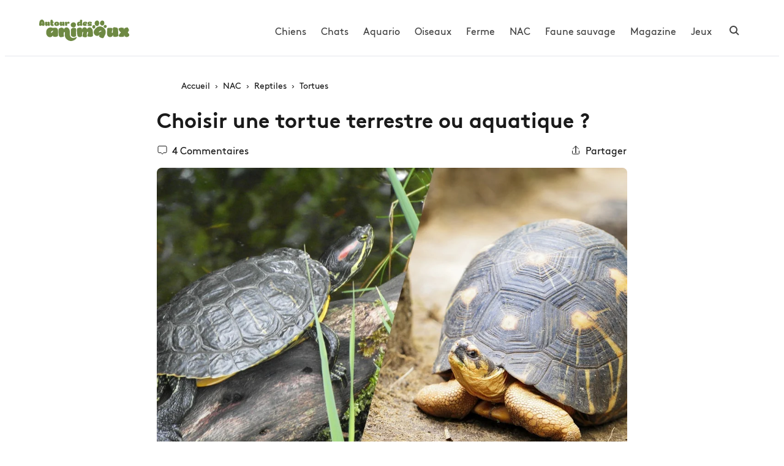

--- FILE ---
content_type: text/html; charset=UTF-8
request_url: https://www.autourdesanimaux.com/reptiles/tortues/tortue-terrestre-ou-aquatique/
body_size: 13302
content:
<!DOCTYPE html><html dir="ltr" lang="fr-FR" prefix="og: https://ogp.me/ns#" class="no-js no-svg" prefix="og: https://ogp.me/ns#"><head> <meta charset="UTF-8"> <meta http-equiv="X-UA-Compatible" content="IE=edge"> <meta name="viewport" content="width=device-width, initial-scale=1.0, maximum-scale=5"> <script>(function(w,d,s,l,i){w[l]=w[l]||[];w[l].push({'gtm.start': new Date().getTime(),event:'gtm.js'});var f=d.getElementsByTagName(s)[0],j=d.createElement(s), dl=l!='dataLayer'?'&l='+l:'';j.async=true; j.src='https://www.googletagmanager.com/gtm.js?id='+i+dl;
f.parentNode.insertBefore(j,f);})(window,document,'script','dataLayer','GTM-WHB6VJR');</script>  <link rel="preload" href="https://www.autourdesanimaux.com/wp-content/themes/ada/static/fonts/bb/Brown-Bold.woff2" as="font" type="font/woff2" crossorigin> <link rel="preload" href="https://www.autourdesanimaux.com/wp-content/themes/ada/static/fonts/bb/Brown-Regular.woff2" as="font" type="font/woff2" crossorigin>  <link rel="shortcut icon" href="https://www.autourdesanimaux.com/wp-content/themes/ada/static/favicon/favicon.ico?4"> <link rel="apple-touch-icon" href="https://www.autourdesanimaux.com/wp-content/themes/ada/static/favicon/favicon192x192.png?4"> <meta name="theme-color" content="#ffffff"> <title>Choisir une tortue terrestre ou aquatique ? - Tortues — Autour des animaux</title><style>img:is([sizes="auto" i],[sizes^="auto," i]){contain-intrinsic-size:3000px 1500px}</style><meta name="description" content="Quelle tortue choisir entre la tortue terrestre et la tortue aquatique ? Si vous hésitez encore sur l’espèce, voici quelques pistes pour vous aider dans votre réflexion. Il existe trois modes de vie chez les tortues : les tortues marines que l’on ne trouve pas en captivité, excepté dans les aquariums publics, les tortues aquatiques et les tortues terrestres."><meta name="robots" content="max-snippet:-1, max-image-preview:large, max-video-preview:-1"><meta name="author" content="Rivière Zoé"/><meta name="p:domain_verify" content="b090b7f33195c8c19e6dfaad0f7ad360"><meta name="keywords" content="tortues"><link rel="canonical" href="https://www.autourdesanimaux.com/reptiles/tortues/tortue-terrestre-ou-aquatique/"><meta name="generator" content="All in One SEO (AIOSEO) 4.7.9.1"><meta property="og:locale" content="fr_FR"><meta property="og:site_name" content="Autour des animaux"><meta property="og:type" content="article"><meta property="og:title" content="Choisir une tortue terrestre ou aquatique ? - Tortues — Autour des animaux"><meta property="og:description" content="Quelle tortue choisir entre la tortue terrestre et la tortue aquatique ? Si vous hésitez encore sur l’espèce, voici quelques pistes pour vous aider dans votre réflexion. Il existe trois modes de vie chez les tortues : les tortues marines que l’on ne trouve pas en captivité, excepté dans les aquariums publics, les tortues aquatiques et les tortues terrestres."><meta property="og:url" content="https://www.autourdesanimaux.com/reptiles/tortues/tortue-terrestre-ou-aquatique/"><meta property="og:image" content="https://www.autourdesanimaux.com/wp-content/uploads/2017/06/tortues-terrestres-aquatiques.jpg"><meta property="og:image:secure_url" content="https://www.autourdesanimaux.com/wp-content/uploads/2017/06/tortues-terrestres-aquatiques.jpg"><meta property="og:image:width" content="1024"><meta property="og:image:height" content="684"><meta property="article:tag" content="tortues"><meta property="article:published_time" content="2017-09-03T06:57:38+00:00"><meta property="article:modified_time" content="2020-10-02T10:10:46+00:00"><meta property="article:publisher" content="https://www.facebook.com/autourdesanimaux"><meta name="twitter:card" content="summary"><meta name="twitter:site" content="@Adanimaux"><meta name="twitter:title" content="Choisir une tortue terrestre ou aquatique ? - Tortues — Autour des animaux"><meta name="twitter:description" content="Quelle tortue choisir entre la tortue terrestre et la tortue aquatique ? Si vous hésitez encore sur l’espèce, voici quelques pistes pour vous aider dans votre réflexion. Il existe trois modes de vie chez les tortues : les tortues marines que l’on ne trouve pas en captivité, excepté dans les aquariums publics, les tortues aquatiques et les tortues terrestres."><meta name="twitter:image" content="https://www.autourdesanimaux.com/wp-content/uploads/2017/06/tortues-terrestres-aquatiques.jpg"><meta name="twitter:label1" content="Écrit par"><meta name="twitter:data1" content="Rivière Zoé"><meta name="twitter:label2" content="Estimation du temps de lecture"><meta name="twitter:data2" content="3 minutes"><meta name="google" content="nositelinkssearchbox"><link rel='stylesheet' id='theme-style-css' href='https://www.autourdesanimaux.com/wp-content/themes/ada/static/css/theme.css?ver=1748381381' type='text/css' media='all'><style id='akismet-widget-style-inline-css' type='text/css'>.a-stats{--akismet-color-mid-green:#357b49;--akismet-color-white:#fff;--akismet-color-light-grey:#f6f7f7;max-width:350px;width:auto}.a-stats *{all:unset;box-sizing:border-box}.a-stats strong{font-weight:600}.a-stats a.a-stats__link,.a-stats a.a-stats__link:visited,.a-stats a.a-stats__link:active{background:var(--akismet-color-mid-green);border:none;box-shadow:none;border-radius:8px;color:var(--akismet-color-white);cursor:pointer;display:block;font-family:-apple-system,BlinkMacSystemFont,'Segoe UI','Roboto','Oxygen-Sans','Ubuntu','Cantarell','Helvetica Neue',sans-serif;font-weight:500;padding:12px;text-align:center;text-decoration:none;transition:all 0.2s ease}.widget .a-stats a.a-stats__link:focus{background:var(--akismet-color-mid-green);color:var(--akismet-color-white);text-decoration:none}.a-stats a.a-stats__link:hover{filter:brightness(110%);box-shadow:0 4px 12px rgba(0,0,0,0.06),0 0 2px rgba(0,0,0,0.16)}.a-stats .count{color:var(--akismet-color-white);display:block;font-size:1.5em;line-height:1.4;padding:0 13px;white-space:nowrap}</style><link rel="alternate" title="oEmbed (JSON)" type="application/json+oembed" href="https://www.autourdesanimaux.com/wp-json/oembed/1.0/embed?url=https%3A%2F%2Fwww.autourdesanimaux.com%2Freptiles%2Ftortues%2Ftortue-terrestre-ou-aquatique%2F"><link rel="alternate" title="oEmbed (XML)" type="text/xml+oembed" href="https://www.autourdesanimaux.com/wp-json/oembed/1.0/embed?url=https%3A%2F%2Fwww.autourdesanimaux.com%2Freptiles%2Ftortues%2Ftortue-terrestre-ou-aquatique%2F&#038;format=xml"></head><body class="wp-singular post-template-default single single-post postid-2924 single-format-standard wp-theme-ada preload"> <div class="headerwrapper"> <div class="container-fluid"> <header id="header" class="header"> <div class="burger" id="toggleMainMenu"></div> <div class="header__brand"> <a href="https://www.autourdesanimaux.com/" title="Autour des animaux"> <span class="header__brand__logo"> <img height="35" src="/wp-content/themes/ada/static/images/logo-header.svg" alt="Informations conseils & actualités sur les animaux"> </span> </a> </div> <div class="header__nav"> <div class="header__nav__list"><ul id="menu-primary" class="menu"><li id="menu-item-10140" class="menu-item menu-item-type-taxonomy menu-item-object-category menu-item-10140"><a href="https://www.autourdesanimaux.com/chiens/">Chiens</a></li><li id="menu-item-10141" class="menu-item menu-item-type-taxonomy menu-item-object-category menu-item-10141"><a href="https://www.autourdesanimaux.com/chats/">Chats</a></li><li id="menu-item-10142" class="menu-item menu-item-type-taxonomy menu-item-object-category menu-item-10142"><a href="https://www.autourdesanimaux.com/aquariophilie/">Aquario</a></li><li id="menu-item-10143" class="menu-item menu-item-type-taxonomy menu-item-object-category menu-item-10143"><a href="https://www.autourdesanimaux.com/oiseaux/">Oiseaux</a></li><li id="menu-item-10144" class="menu-item menu-item-type-taxonomy menu-item-object-category menu-item-10144"><a href="https://www.autourdesanimaux.com/animaux-de-la-ferme/">Ferme</a></li><li id="menu-item-10146" class="menu-item menu-item-type-taxonomy menu-item-object-category current-post-ancestor menu-item-10146"><a href="https://www.autourdesanimaux.com/nac/">NAC</a></li><li id="menu-item-10209" class="menu-item menu-item-type-taxonomy menu-item-object-category menu-item-10209"><a href="https://www.autourdesanimaux.com/faune-sauvage/">Faune sauvage</a></li><li id="menu-item-10145" class="menu-item menu-item-type-taxonomy menu-item-object-category menu-item-10145"><a href="https://www.autourdesanimaux.com/magazine/">Magazine</a></li><li id="menu-item-11509" class="menu-item menu-item-type-custom menu-item-object-custom menu-item-11509"><a href="/games/">Jeux</a></li></ul></div> <div class="header__nav__search"> <button class="btn enableSearch" aria-label="Rechercher"> <svg height="16" width="16" viewBox="0 0 32 32" xmlns="http://www.w3.org/2000/svg" aria-hidden="true" focusable="false"><g fill="none"><path d="m13 24c6.0751322 0 11-4.9248678 11-11 0-6.07513225-4.9248678-11-11-11-6.07513225 0-11 4.92486775-11 11 0 6.0751322 4.92486775 11 11 11zm8-3 9 9"></path></g></svg> </button> </div> </div> </header> </div> <div class="mobilenav" id="mobilenav"></div></div><div class="container"> <div class="article-content-wrapper"> <div class="content"> <div class="content__cover"> <div class="breadcrumb"> <ul class="breadcrumb-list" itemscope itemtype="https://schema.org/BreadcrumbList"> <li itemprop="itemListElement" itemscope itemtype="https://schema.org/ListItem"> <a itemprop="item" href="https://www.autourdesanimaux.com/" title="Autour des animaux"> <span itemprop="name">Accueil</span> </a> <meta itemprop="position" content="1"> </li> <li itemprop="itemListElement" itemscope itemtype="https://schema.org/ListItem"> <a itemprop="item" title="NAC" href="https://www.autourdesanimaux.com/nac/"> <span itemprop="name">NAC</span> </a> <meta itemprop="position" content="2"> </li> <li itemprop="itemListElement" itemscope itemtype="https://schema.org/ListItem"> <a itemprop="item" title="Reptiles" href="https://www.autourdesanimaux.com/reptiles/"> <span itemprop="name">Reptiles</span> </a> <meta itemprop="position" content="3"> </li> <li itemprop="itemListElement" itemscope itemtype="https://schema.org/ListItem"> <a itemprop="item" title="Tortues" href="https://www.autourdesanimaux.com/reptiles/tortues/"> <span class="dir-rtl"> <svg viewBox="0 0 32 32" xmlns="http://www.w3.org/2000/svg" aria-hidden="true" focusable="false"> <g fill="none"><path d="m20 28-11.29289322-11.2928932c-.39052429-.3905243-.39052429-1.0236893 0-1.4142136l11.29289322-11.2928932"></path></g> </svg> </span> <span itemprop="name">Tortues</span> </a> <meta itemprop="position" content="4"> </li> </ul> </div> <div class="page-title"> <h1>Choisir une tortue terrestre ou aquatique ?</h1> </div> <div class="content__topbar"> <button class="btn btn--share commentsCounter"> <span class="dir-rtl"> <svg viewBox="0 0 32 32"><path fill="none" d="M26 3a4 4 0 0 1 4 4v14a4 4 0 0 1-4 4h-6.32L16 29.5 12.32 25H6a4 4 0 0 1-4-4V7a4 4 0 0 1 4-4z"></path></svg> </span> <a href="#commentsanchor"> 4 Commentaires </a> </button> <div class="content__topbar__right"> <button type="button" class="btn btn--share sharecurl"> <span class="dir-rtl"> <svg viewBox="0 0 32 32"><g fill="none"><path d="M27 18v9a2 2 0 0 1-2 2H7a2 2 0 0 1-2-2v-9"></path><path d="M16 3v23V3z"></path><path d="M6 13l9.293-9.293a1 1 0 0 1 1.414 0L26 13"></path></g></svg> </span> Partager </button> </div> </div> <div class="content__imgcover"> <picture> <source srcset="https://www.autourdesanimaux.com/wp-content/uploads/2017/06/tortues-terrestres-aquatiques-600x360.jpg" media="(max-width: 600px)"> <source srcset="https://www.autourdesanimaux.com/wp-content/uploads/2017/06/tortues-terrestres-aquatiques.jpg"> <img decoding="async" fetchpriority="high" width="885" height="484" src="https://www.autourdesanimaux.com/wp-content/uploads/2017/06/tortues-terrestres-aquatiques.jpg" alt="Choisir une tortue terrestre ou aquatique ?"> </picture> </div> </div> <div class="content__body"> <div class="c-body"> <p>Quelle tortue choisir entre la tortue terrestre et la tortue aquatique ? Si vous hésitez encore sur l&rsquo;espèce, voici quelques pistes pour vous aider dans votre réflexion. Il existe trois modes de vie chez <a href="/reptiles/tortues/" title="tortues">les tortues</a> : les <strong>tortues marines</strong> que l&rsquo;on ne trouve pas en captivité, excepté dans les aquariums publics, les <strong>tortues aquatiques</strong> et les <strong>tortues terrestres</strong>.</p><h2 id="tortues-terrestres-ou-aquatiques">Tortues terrestres ou aquatiques ?</h2><p>Il existe des espèces robustes comme des très fragiles, tant chez les tortues aquatiques que les terrestres.</p><p>Mais si on se tient aux espèces les plus communes en élevage et adaptées aux débutants, les terrestres se montrent plus exigeantes que les aquatiques en termes de place et d&rsquo;alimentation. </p><p>Côté sens, l&rsquo;odorat et la vue de la tortue terrestre sont très bien développés contrairement à son ouïe qui lui permet seulement de distinguer les basses fréquences et les vibrations du sol</p><p>Attention à la cohabitation, la tortue est un reptile solitaire. La laisser au contact d&rsquo;autres animaux comme les chiens dans le jardin peut poser certains problème.</p><h3>Les tortues terrestres</h3><p>Les tortues terrestres passent toute leur vie sur la terre. Elles se logent en <a href="/reptiles/tortues/terrarium-tortue/" title="terrarium tortue">terrarium</a> ou en enclos extérieur, la part aquatique est réduite à un simple abreuvoir ou un bac d&rsquo;eau amovible, dans laquelle la tortue va se baigner. Elles possèdent une carapace généralement beaucoup plus bombée que les tortues aquatiques et des pattes massives munies de griffes. Côté comportement, les tortues terrestres sont moins nerveuses et actives que les aquatiques. Vous pourrez la laisser découvrir le monde extérieur vers l&rsquo;âge de 2 ou 3 ans.</p><h4>Quelle taille peut atteindre une tortue terrestre ?</h4><p>Sa taille dépendra de l&rsquo;espèce choisie. Elles peuvent mesurer 12 cm pour les plus petites <i>(Homopus)</i> et jusqu&rsquo;à 130 cm pour les plus grandes <i>(Chelonoidis)</i>.</p><h4>Combien de temps peut vivre une tortue terrestre ?</h4><p>En élevage, les tortues terrestres <i>(bien soignées et entretenues)</i> peuvent vivre de 60 à 100 ans. En France, on trouve principalement la <strong>tortue Hermann</strong> qui vit une soixantaine d&rsquo;années voir plus.</p><h3>Les tortues aquatiques</h3><p>Elles sont à loger en aquaterrarium, c&rsquo;est à dire un contenant étanche dont plus de la moitié est occupé par la zone aquatique, mais aussi avec une zone terrestre. Côté comportement, les tortues aquatiques sont plus nerveuses et actives que les terrestres, plus enclines à mordre aussi. Elles sont en revanche facile à manipuler, en les attrapant par les côtés ou l&rsquo;arrière de la carapace. Contrairement aux tortues de terre, elles possèdent des pattes palmées et passent la plupart de leur temps dans l&rsquo;eau ou à proximité. Elles rencontrent davantage de difficultés que les tortues terrestres à s&rsquo;acclimater aux conditions de vie en captivité, car elles sont le plus souvent importées à l&rsquo;état de juvéniles.</p><h4>Quelle taille peut atteindre une tortue d&rsquo;eau ?</h4><p>Comme la tortue terrestre, tout dépend de l&rsquo;espèce choisie. Il existe des espèces de petites taille comme la <strong>tortue Linosternon</strong> qui atteignent 10-15cm et des plus grandes comme la <strong>Tortue alligator</strong> qui mesure environ 65cm</p><h4>Combien de temps peut vivre une tortue d&rsquo;eau ?</h4><p>Elles vivent moins longtemps que les tortues terrestres. D&rsquo;une trentaine d&rsquo;années pour les tortues Kinosternon à une cinquantaine d&rsquo;année pour les tortues alligator. Tout dépend là encore de l&rsquo;espèce.</p> <div class="c-relevant"> <a class="c-relevant__content" href="https://www.autourdesanimaux.com/reptiles/tortues/maladies-courantes-tortue" title="Tortue de terre : 8 maladies courantes à connaître"> <span class="c-relevant__thumb"> <source srcset="https://www.autourdesanimaux.com/wp-content/uploads/tortue-de-terre-300x200.jpeg"> <picture> <img width="600" height="360" data-src="https://www.autourdesanimaux.com/wp-content/uploads/tortue-de-terre-300x200.jpeg" class="lazy" alt="Tortue de terre : 8 maladies courantes à connaître"> </picture> <svg width="20" role="img" class="c-relevant__mask" fill="red" preserveAspectRatio="none" xmlns="http://www.w3.org/2000/svg" viewBox="0 0 66.46 526"> <path d="M41 526c13.61-38 47.43-153.17 4.06-263-55.93-141.6 0-263 0-263H0v526z"></path> </svg> </span> <span class="c-relevant__title h3">Tortue de terre : 8 maladies courantes à connaître</span> <span class="c-relevant__excerpt">En tant que propriétaire de tortues, il est important de connaître les différentes maladies qui peuvent affecter votre reptile. Bien que la plupart des tortues …</span> </a> </div> <h2 id="tortue-male-ou-femelle">Tortue mâle ou femelle ?</h2><p>La femelle est plus grande que le mâle avec une queue plus courte et plus trapue. Le mâle a une queue plus longue et son plastron est légèrement plus incurvé, ce qui lui permet de monter une femelle plus facilement lors de la reproduction. Si vous choisissez une femelle, sachez qu&rsquo;il faudra la mettre en contact avec un mâle au moins deux à trois fois par an pour qu&rsquo;elle ovule correctement.</p> </div> </div> <div class="content__comments" id="commentsanchor"> <button class="btn btn-black btn-loadmorecomments" data-max-comments="999" data-post-id="2924"> 4 Commentaires </button> <meta itemprop="interactionCount" content="4 Commentaires"> </div> </div> </div></div><div class="section related-posts bg-grey"> <div class="container"> <div class="related-posts__title"><div class="h2">Sur le même thème</div></div><div class="c-scroll"><div class="c-scroll__scrollable c-scroll__scrollable--x"><div class="bloc-slide"><a class="bloc" href="https://www.autourdesanimaux.com/reptiles/tortues/maladies-courantes-tortue" title="Tortue de terre : 8 maladies courantes à connaître"> <picture class="bloc__thumb"> <source srcset="https://www.autourdesanimaux.com/wp-content/uploads/tortue-de-terre-300x220.jpeg" media="(max-width: 400px)"> <source srcset="https://www.autourdesanimaux.com/wp-content/uploads/tortue-de-terre-600x360.jpeg"> <img decoding="async" fetchpriority="high" width="600" height="360" data-src="https://www.autourdesanimaux.com/wp-content/uploads/tortue-de-terre-600x360.jpeg?1" class="lazy" alt="Tortue de terre : 8 maladies courantes à connaître"> </picture> <span class="bloc__infos"> <span class="bloc__title"> Tortue de terre : 8 maladies courantes à connaître </span> </span></a></div><div class="bloc-slide"><a class="bloc" href="https://www.autourdesanimaux.com/reptiles/tortues/aliments-tortue-de-terre/" title="Les meilleurs aliments pour la tortue de terre"> <picture class="bloc__thumb"> <source srcset="https://www.autourdesanimaux.com/wp-content/uploads/tortue-de-terre-mange-feuille-300x220.jpeg" media="(max-width: 400px)"> <source srcset="https://www.autourdesanimaux.com/wp-content/uploads/tortue-de-terre-mange-feuille-600x360.jpeg"> <img decoding="async" fetchpriority="high" width="600" height="360" data-src="https://www.autourdesanimaux.com/wp-content/uploads/tortue-de-terre-mange-feuille-600x360.jpeg?1" class="lazy" alt="Les meilleurs aliments pour la tortue de terre"> </picture> <span class="bloc__infos"> <span class="bloc__title"> Les meilleurs aliments pour la tortue de terre </span> </span></a></div><div class="bloc-slide"><a class="bloc" href="https://www.autourdesanimaux.com/reptiles/tortues/nidification-tortues/" title="Ma tortue attend des petits: conseils et préparation"> <picture class="bloc__thumb"> <source srcset="https://www.autourdesanimaux.com/wp-content/uploads/tortues-300x220.jpg" media="(max-width: 400px)"> <source srcset="https://www.autourdesanimaux.com/wp-content/uploads/tortues-600x360.jpg"> <img decoding="async" fetchpriority="high" width="600" height="360" data-src="https://www.autourdesanimaux.com/wp-content/uploads/tortues-600x360.jpg?1" class="lazy" alt="Ma tortue attend des petits: conseils et préparation"> </picture> <span class="bloc__infos"> <span class="bloc__title"> Ma tortue attend des petits: conseils et préparation </span> </span></a></div><div class="bloc-slide"><a class="bloc" href="https://www.autourdesanimaux.com/reptiles/tortues/terrarium-tortue/" title="Quel terrarium choisir pour une tortue ?"> <picture class="bloc__thumb"> <source srcset="https://www.autourdesanimaux.com/wp-content/uploads/2017/07/tortue-terrarium-300x220.jpg" media="(max-width: 400px)"> <source srcset="https://www.autourdesanimaux.com/wp-content/uploads/2017/07/tortue-terrarium-600x360.jpg"> <img decoding="async" fetchpriority="high" width="600" height="360" data-src="https://www.autourdesanimaux.com/wp-content/uploads/2017/07/tortue-terrarium-600x360.jpg?1" class="lazy" alt="Quel terrarium choisir pour une tortue ?"> </picture> <span class="bloc__infos"> <span class="bloc__title"> Quel terrarium choisir pour une tortue ? </span> </span></a></div><div class="bloc-slide"><a class="bloc" href="https://www.autourdesanimaux.com/reptiles/tortues/tortue-jardin/" title="Tortue terrestre : où la faire dormir ?"> <picture class="bloc__thumb"> <source srcset="https://www.autourdesanimaux.com/wp-content/uploads/2017/07/tortue-terrestre-jardin-300x220.jpg" media="(max-width: 400px)"> <source srcset="https://www.autourdesanimaux.com/wp-content/uploads/2017/07/tortue-terrestre-jardin-600x360.jpg"> <img decoding="async" fetchpriority="high" width="600" height="360" data-src="https://www.autourdesanimaux.com/wp-content/uploads/2017/07/tortue-terrestre-jardin-600x360.jpg?1" class="lazy" alt="Tortue terrestre : où la faire dormir ?"> </picture> <span class="bloc__infos"> <span class="bloc__title"> Tortue terrestre : où la faire dormir ? </span> </span></a></div><div class="bloc-slide"><a class="bloc" href="https://www.autourdesanimaux.com/reptiles/tortues/tortues-pour-debutants/" title="Quelle espèce de tortue pour débuter ?"> <picture class="bloc__thumb"> <source srcset="https://www.autourdesanimaux.com/wp-content/uploads/2017/07/3648624951_fbd31737f0_b-300x220.jpg" media="(max-width: 400px)"> <source srcset="https://www.autourdesanimaux.com/wp-content/uploads/2017/07/3648624951_fbd31737f0_b-600x360.jpg"> <img decoding="async" fetchpriority="high" width="600" height="360" data-src="https://www.autourdesanimaux.com/wp-content/uploads/2017/07/3648624951_fbd31737f0_b-600x360.jpg?1" class="lazy" alt="Quelle espèce de tortue pour débuter ?"> </picture> <span class="bloc__infos"> <span class="bloc__title"> Quelle espèce de tortue pour débuter ? </span> </span></a></div></div><div class="c-scroll__btn"><div class="-left"><svg viewBox="0 0 18 18"><path d="m13.7 16.29a1 1 0 1 1 -1.42 1.41l-8-8a1 1 0 0 1 0-1.41l8-8a1 1 0 1 1 1.42 1.41l-7.29 7.29z"/></svg></div><div class="-right"><svg viewBox="0 0 18 18"><path d="m4.29 1.71a1 1 0 1 1 1.42-1.41l8 8a1 1 0 0 1 0 1.41l-8 8a1 1 0 1 1 -1.42-1.41l7.29-7.29z"/></svg></div></div></div> </div></div><div id="comments-section"> <div class="section"> <div class="container"> <div class="comments"> <div class="section__title"> <div class="h2"> 4 commentaires <meta itemprop="interactionCount" content="4 Commentaires"> </div></div><div class="commentForm-wrapper"> <div class="section__title"> <div class="h3">Ajouter votre commentaire</div> </div> <div id="respond" class="comment-respond"><a rel="nofollow" id="cancel-comment-reply-link" href="/reptiles/tortues/tortue-terrestre-ou-aquatique/#respond" style="display:none;">Annuler la réponse</a><form action="https://www.autourdesanimaux.com/wp-comments-post.php" method="post" id="commentform" class="comment__form comment-form"><div class="form-group"><textarea class="form-control" id="comment" name="comment" cols="45" rows="5" aria-required="true" placeholder="Commentaire"></textarea></div><div class="form-group form-group--authorname"><input class="form-control" id="author" name="author" type="text" value="" placeholder="Pseudonyme*" size="30"></div><div class="form-group form-group--authormail"><input class="form-control" id="email" name="email" type="text" value="" placeholder="Adresse email*" size="30"></div><p class="form-submit"><span class="text-muted">Votre adresse de messagerie ne sera pas publiée. Les champs obligatoires sont indiqués avec *</span><div class="form-group"><input name="submit" type="submit" id="submit" class="btn btn-black" value="Ajouter mon commentaire"></div> <input type='hidden' name='comment_post_ID' value='2924' id='comment_post_ID'><input type='hidden' name='comment_parent' id='comment_parent' value='0'></p><p style="display: none !important;" class="akismet-fields-container" data-prefix="ak_"><label>&#916;<textarea name="ak_hp_textarea" cols="45" rows="8" maxlength="100"></textarea></label><input type="hidden" id="ak_js_1" name="ak_js" value="40"/><script>document.getElementById( "ak_js_1" ).setAttribute( "value", ( new Date() ).getTime() );</script></p></form></div></div><div class="commentsdoor" id="commentsdoor" data-postId="2924"> <div class="commentsdoor-loader"></div></div> </div> </div> </div></div><script type="application/ld+json">[
{"@context": "https://schema.org","@type": "WebPage","publisher": {"@type": "Organization","url": "https://www.autourdesanimaux.com","name": "Autour des animaux","logo": {"@type": "ImageObject","name": "Autour des animaux","width": 600,"height": 144,"url": "https://www.autourdesanimaux.com/wp-content/themes/ada/static/images/logo-header.svg"
},"sameAs": [
"https://www.facebook.com/autourdesanimaux","https://twitter.com/adanimaux","https://www.pinterest.fr/autourdesanimaux","https://www.instagram.com/autourdesanimaux","https://www.youtube.com/@autourdesanimaux","https://www.linkedin.com/company/autour-des-animaux"
]
}},{"@context": "https://schema.org","@id": "https://www.autourdesanimaux.com/reptiles/tortues/tortue-terrestre-ou-aquatique/","@type": "CreativeWork","headline": "Choisir une tortue terrestre ou aquatique ?","datePublished": "2017-09-03T07:57:38+02:00","image": "https://www.autourdesanimaux.com/wp-content/uploads/2017/06/tortues-terrestres-aquatiques.jpg","author": {"@type": "Person","description": "Je suis Zoé Rivière, une rédactrice animalière enthousiaste et dévouée. Avec une formation en biologie marine et en journalisme scientifique, j’apporte une perspective unique et dynamique à la couverture des sujets animaliers. Mes articles se concentrent sur les écosystèmes marins, les espèces en voie de disparition et les efforts de conservation novateurs. Utilisant les nouvelles technologies et les plateformes numériques, je cherche à éduquer et inspirer une nouvelle génération de passionnés de la nature. En dehors de l’écriture, je suis activement engagée dans des projets de recherche sur le terrain et collabore avec des ONG pour protéger nos océans et leur biodiversité précieuse.","familyName": "Rivière","givenName": "Zoé","name": "Rivière Zoé","url": "https://www.autourdesanimaux.com/author/admin/"
},"text": "Quelle tortue choisir entre la tortue terrestre et la tortue aquatique ? Si vous hésitez encore sur l&#039;espèce, voici quelques pistes pour vous aider dans votre réflexion. Il existe trois modes de vie chez les tortues : les tortues marines que l&#039;on ne trouve pas en captivité, excepté dans les aquariums publics, les tortues aquatiques et les tortues terrestres.\r\n\r\n\r\nTortues terrestres ou aquatiques ?\r\nIl existe des espèces robustes comme des très fragiles, tant chez les tortues aquatiques que les terrestres.\r\n\r\nMais si on se tient aux espèces les plus communes en élevage et adaptées aux débutants, les terrestres se montrent plus exigeantes que les aquatiques en termes de place et d&#039;alimentation. \r\n\r\nCôté sens, l&#039;odorat et la vue de la tortue terrestre sont très bien développés contrairement à son ouïe qui lui permet seulement de distinguer les basses fréquences et les vibrations du sol\r\n\r\nAttention à la cohabitation, la tortue est un reptile solitaire. La laisser au contact d&#039;autres animaux comme les chiens dans le jardin peut poser certains problème.\r\n\r\nLes tortues terrestres\r\nLes tortues terrestres passent toute leur vie sur la terre. Elles se logent en terrarium ou en enclos extérieur, la part aquatique est réduite à un simple abreuvoir ou un bac d&#039;eau amovible, dans laquelle la tortue va se baigner. Elles possèdent une carapace généralement beaucoup plus bombée que les tortues aquatiques et des pattes massives munies de griffes. Côté comportement, les tortues terrestres sont moins nerveuses et actives que les aquatiques. Vous pourrez la laisser découvrir le monde extérieur vers l&#039;âge de 2 ou 3 ans.\r\n\r\n\r\nQuelle taille peut atteindre une tortue terrestre ?\r\nSa taille dépendra de l&#039;espèce choisie. Elles peuvent mesurer 12 cm pour les plus petites (Homopus) et jusqu&#039;à 130 cm pour les plus grandes (Chelonoidis).\r\n\r\nCombien de temps peut vivre une tortue terrestre ?\r\nEn élevage, les tortues terrestres (bien soignées et entretenues) peuvent vivre de 60 à 100 ans. En France, on trouve principalement la tortue Hermann qui vit une soixantaine d&#039;années voir plus.\r\n\r\nLes tortues aquatiques\r\nElles sont à loger en aquaterrarium, c&#039;est à dire un contenant étanche dont plus de la moitié est occupé par la zone aquatique, mais aussi avec une zone terrestre. Côté comportement, les tortues aquatiques sont plus nerveuses et actives que les terrestres, plus enclines à mordre aussi. Elles sont en revanche facile à manipuler, en les attrapant par les côtés ou l&#039;arrière de la carapace. Contrairement aux tortues de terre, elles possèdent des pattes palmées et passent la plupart de leur temps dans l&#039;eau ou à proximité. Elles rencontrent davantage de difficultés que les tortues terrestres à s&#039;acclimater aux conditions de vie en captivité, car elles sont le plus souvent importées à l&#039;état de juvéniles.\r\n\r\n\r\nQuelle taille peut atteindre une tortue d&#039;eau ?\r\nComme la tortue terrestre, tout dépend de l&#039;espèce choisie. Il existe des espèces de petites taille comme la tortue Linosternon qui atteignent 10-15cm et des plus grandes comme la Tortue alligator qui mesure environ 65cm\r\n\r\nCombien de temps peut vivre une tortue d&#039;eau ?\r\nElles vivent moins longtemps que les tortues terrestres. D&#039;une trentaine d&#039;années pour les tortues Kinosternon à une cinquantaine d&#039;année pour les tortues alligator. Tout dépend là encore de l&#039;espèce.\r\n\r\nTortue mâle ou femelle ?\r\nLa femelle est plus grande que le mâle avec une queue plus courte et plus trapue. Le mâle a une queue plus longue et son plastron est légèrement plus incurvé, ce qui lui permet de monter une femelle plus facilement lors de la reproduction. Si vous choisissez une femelle, sachez qu&#039;il faudra la mettre en contact avec un mâle au moins deux à trois fois par an pour qu&#039;elle ovule correctement."
},{"@context": "https://schema.org","@type": "Article","headline": "Choisir une tortue terrestre ou aquatique ?","description": "Quelle tortue choisir entre la tortue terrestre et la tortue aquatique ? Si vous hésitez encore sur l’espèce, voici quelques pistes pour vous aider dans votre réflexion. Il existe trois modes de vie chez les tortues : les tortues marines que l’on ne trouve pas en captivité, excepté dans les aquariums publics, les tortues aquatiques et les tortues terrestres.","datePublished": "2017-09-03T07:57:38+02:00","dateModified": "2020-10-02T11:10:46+02:00","mainEntityOfPage": {"@id": "https://www.autourdesanimaux.com/reptiles/tortues/tortue-terrestre-ou-aquatique/","@type": "WebPage"
},"publisher": {"@type": "Organization","url": "https://www.autourdesanimaux.com","name": "Autour des animaux","logo": {"@type": "ImageObject","url": "https://www.autourdesanimaux.com/wp-content/themes/ada/static/images/logo-header.svg","width": 600,"height": 144
}},"image": [
{"@type": "ImageObject","url": "https://www.autourdesanimaux.com/wp-content/uploads/2017/06/tortues-terrestres-aquatiques.jpg","width": 1280,"height": 700
}],"author": {"@type": "Person","description": "Je suis Zoé Rivière, une rédactrice animalière enthousiaste et dévouée. Avec une formation en biologie marine et en journalisme scientifique, j’apporte une perspective unique et dynamique à la couverture des sujets animaliers. Mes articles se concentrent sur les écosystèmes marins, les espèces en voie de disparition et les efforts de conservation novateurs. Utilisant les nouvelles technologies et les plateformes numériques, je cherche à éduquer et inspirer une nouvelle génération de passionnés de la nature. En dehors de l’écriture, je suis activement engagée dans des projets de recherche sur le terrain et collabore avec des ONG pour protéger nos océans et leur biodiversité précieuse.","familyName": "Rivière","givenName": "Zoé","name": "Rivière Zoé","url": "https://www.autourdesanimaux.com/author/admin/"
},"keywords": [
"Tortues"
],"articleBody": "Quelle tortue choisir entre la tortue terrestre et la tortue aquatique ? Si vous hésitez encore sur l&#039;espèce, voici quelques pistes pour vous aider dans votre réflexion. Il existe trois modes de vie chez les tortues : les tortues marines que l&#039;on ne trouve pas en captivité, excepté dans les aquariums publics, les tortues aquatiques et les tortues terrestres.\r\n\r\n\r\nTortues terrestres ou aquatiques ?\r\nIl existe des espèces robustes comme des très fragiles, tant chez les tortues aquatiques que les terrestres.\r\n\r\nMais si on se tient aux espèces les plus communes en élevage et adaptées aux débutants, les terrestres se montrent plus exigeantes que les aquatiques en termes de place et d&#039;alimentation. \r\n\r\nCôté sens, l&#039;odorat et la vue de la tortue terrestre sont très bien développés contrairement à son ouïe qui lui permet seulement de distinguer les basses fréquences et les vibrations du sol\r\n\r\nAttention à la cohabitation, la tortue est un reptile solitaire. La laisser au contact d&#039;autres animaux comme les chiens dans le jardin peut poser certains problème.\r\n\r\nLes tortues terrestres\r\nLes tortues terrestres passent toute leur vie sur la terre. Elles se logent en terrarium ou en enclos extérieur, la part aquatique est réduite à un simple abreuvoir ou un bac d&#039;eau amovible, dans laquelle la tortue va se baigner. Elles possèdent une carapace généralement beaucoup plus bombée que les tortues aquatiques et des pattes massives munies de griffes. Côté comportement, les tortues terrestres sont moins nerveuses et actives que les aquatiques. Vous pourrez la laisser découvrir le monde extérieur vers l&#039;âge de 2 ou 3 ans.\r\n\r\n\r\nQuelle taille peut atteindre une tortue terrestre ?\r\nSa taille dépendra de l&#039;espèce choisie. Elles peuvent mesurer 12 cm pour les plus petites (Homopus) et jusqu&#039;à 130 cm pour les plus grandes (Chelonoidis).\r\n\r\nCombien de temps peut vivre une tortue terrestre ?\r\nEn élevage, les tortues terrestres (bien soignées et entretenues) peuvent vivre de 60 à 100 ans. En France, on trouve principalement la tortue Hermann qui vit une soixantaine d&#039;années voir plus.\r\n\r\nLes tortues aquatiques\r\nElles sont à loger en aquaterrarium, c&#039;est à dire un contenant étanche dont plus de la moitié est occupé par la zone aquatique, mais aussi avec une zone terrestre. Côté comportement, les tortues aquatiques sont plus nerveuses et actives que les terrestres, plus enclines à mordre aussi. Elles sont en revanche facile à manipuler, en les attrapant par les côtés ou l&#039;arrière de la carapace. Contrairement aux tortues de terre, elles possèdent des pattes palmées et passent la plupart de leur temps dans l&#039;eau ou à proximité. Elles rencontrent davantage de difficultés que les tortues terrestres à s&#039;acclimater aux conditions de vie en captivité, car elles sont le plus souvent importées à l&#039;état de juvéniles.\r\n\r\n\r\nQuelle taille peut atteindre une tortue d&#039;eau ?\r\nComme la tortue terrestre, tout dépend de l&#039;espèce choisie. Il existe des espèces de petites taille comme la tortue Linosternon qui atteignent 10-15cm et des plus grandes comme la Tortue alligator qui mesure environ 65cm\r\n\r\nCombien de temps peut vivre une tortue d&#039;eau ?\r\nElles vivent moins longtemps que les tortues terrestres. D&#039;une trentaine d&#039;années pour les tortues Kinosternon à une cinquantaine d&#039;année pour les tortues alligator. Tout dépend là encore de l&#039;espèce.\r\n\r\nTortue mâle ou femelle ?\r\nLa femelle est plus grande que le mâle avec une queue plus courte et plus trapue. Le mâle a une queue plus longue et son plastron est légèrement plus incurvé, ce qui lui permet de monter une femelle plus facilement lors de la reproduction. Si vous choisissez une femelle, sachez qu&#039;il faudra la mettre en contact avec un mâle au moins deux à trois fois par an pour qu&#039;elle ovule correctement.","articleSection": "Tortues"
}]</script><div class="section nlbanner"> <div class="nlbanner__img"> <img data-src="/wp-content/themes/ada/static/images/cover/cover-newsletter.jpg" class="lazy" alt="Animaux"> </div> <div class="container"> <div class="nlbanner__container"> <div class="nlbanner__top"> <div class="logo"> <svg width="50" height="50" xmlns="http://www.w3.org/2000/svg" viewBox="0 0 165.0384 200.1129"><path d="M129.3175,82.4236c-19.8826-15.5365-41.0281-22.5622-65.15-10.1611-23.3148,11.775-44.7736,30.104-46.1049,58.2857C15.48,165.5165,55.39,189.54,81.9362,162.2058c-6.8236,15.5961-6.99,18.0353,3.8112,25.4785a86.4852,86.4852,0,0,0,25.8192,12.0275c4.671,1.2777,13.5689-.6143,15.5816-4.0151C149.3014,160.318,171.3261,114.4385,129.3175,82.4236ZM76.3708,133.5321c-4.7123-20.3332,13.621-27.5,29.5053-13.6419Z"/><path d="M78.5043,30.2106c1.3787,38.2189-43.5627,46.2506-49.5085,5.01C23.7528-7.89,82.2053-13.5916,78.5043,30.2106Z"/><path d="M137.8744,28.3583c2.2433,35.6773-49.069,35.8615-50.4767,1.1722C88.4125-5.1817,139.0924-12.4306,137.8744,28.3583Z"/><path d="M29.1412,53.3987c20.21,14.7634,1.4837,45.2253-18.2341,36.1161C-11.94,77.3524,4.4823,38.9409,29.1412,53.3987Z"/><path d="M147.2991,84.1642c-24.4719-1.6454-24.1667-32.3484.3484-33.1782C173.2571,51.7428,168.3845,83.2769,147.2991,84.1642Z"></svg> </div> <div class="h2">Envie d'un poil d'actus?<br>Rejoignez plus de 200,000 abonnés!</div> </div> <form id="nl-subscription-form" method="post" name="nl-subscription-form"> <div class="ada-dropdown"> <button type="button" class="btn"> Catégorie <span class="dir-ltr"> <svg fill="currentColor" width="20" height="20" xmlns="http://www.w3.org/2000/svg" viewBox="2 2 20 20"><path d="M6.57 9.93a.75.75 0 0 1 .977-1.134l.084.073 4.625 4.626 4.627-4.626a.75.75 0 0 1 .976-.073l.085.073a.75.75 0 0 1 .072.976l-.072.085-4.913 4.913a1.093 1.093 0 0 1-1.451.085l-.095-.084L6.57 9.93Z" fill-rule="evenodd"></path></svg> </span> </button> <ul class="ada-dropdownBackdrop"> <li><label for="nltheme_1"><input name="nltheme_magazine" id="nltheme_1" type="checkbox" class="form-checkbox" value="Magazine"> Magazine & insolite</label></li> <li><label for="nltheme_2"><input name="nltheme_chien" id="nltheme_2" type="checkbox" class="form-checkbox" value="Chien"> Chiens</label></li> <li><label for="nltheme_3"><input name="nltheme_chat" id="nltheme_3" type="checkbox" class="form-checkbox" value="Chat"> Chats</label></li> <li><label for="nltheme_4"><input name="nltheme_nac" id="nltheme_4" type="checkbox" class="form-checkbox" value="Nac"> Nac</label></li> <li><label for="nltheme_5"><input name="nltheme_aquario" id="nltheme_5" type="checkbox" class="form-checkbox" value="Aquario"> Aquario</label></li> <li><label for="nltheme_6"><input name="nltheme_oiseau" id="nltheme_6" type="checkbox" class="form-checkbox" value="Oiseau"> Oiseaux</label></li> <li><label for="nltheme_7"><input name="nltheme_ferme" id="nltheme_7" type="checkbox" class="form-checkbox" value="Ferme"> Ferme</label></li> <li><label for="nltheme_8"><input name="nltheme_faunesauvage" id="nltheme_8" type="checkbox" class="form-checkbox" value="FauneSauvage"> Faune Sauvage</label></li> </ul> </div> <div class="nlemail-container"> <input autocomplete="username" required aria-invalid="true" aria-errormessage="email-error" class="form-control nlemail" name="nlemail" type="email" value="" placeholder="votre@email.com"> </div> <button data-ata="nl-subscription-btn" class="btn btn-orange" disabled>Je m'inscris</button> </form> </div> </div></div> <footer class="footer-wrapper"> <div id="footer" class="footer"> <div class="footer__cols"> <div class="footer__bloc"> <div class="footer__bloc__title">Catégories</div> <div class="footer__bloc__content"> <ul class="wp-block-list"><li><a href="https://www.autourdesanimaux.com/chiens/">Chiens</a></li><li><a href="https://www.autourdesanimaux.com/chats/">Chats</a></li><li><a href="https://www.autourdesanimaux.com/aquariophilie/">Aquario</a></li><li><a href="https://www.autourdesanimaux.com/oiseaux/">Oiseaux</a></li><li><a href="https://www.autourdesanimaux.com/animaux-de-la-ferme/">Ferme</a></li><li><a href="https://www.autourdesanimaux.com/nac/">NAC</a></li><li><a href="https://www.autourdesanimaux.com/faune-sauvage/">Faune sauvage</a></li><li><a href="https://www.autourdesanimaux.com/magazine/">Magazine</a></li></ul> </div> </div> <div class="footer__bloc"> <div class="footer__bloc__content"> <div class="footer__bloc__title">Informations</div> <div class="footer__bloc__content"><ul id="menu-footermenu" class="menu"><li id="menu-item-10151" class="menu-item menu-item-type-post_type menu-item-object-page menu-item-10151"><a href="https://www.autourdesanimaux.com/informations/" title="À propos de l&rsquo;équipe">À propos</a></li><li id="menu-item-10147" class="menu-item menu-item-type-post_type menu-item-object-page menu-item-10147"><a href="https://www.autourdesanimaux.com/informations/contact">Nous contacter</a></li><li id="menu-item-10148" class="menu-item menu-item-type-post_type menu-item-object-page menu-item-10148"><a href="https://www.autourdesanimaux.com/informations/mentions-legales">Mentions légales</a></li><li id="menu-item-10265" class="menu-item menu-item-type-post_type menu-item-object-page menu-item-privacy-policy menu-item-10265"><a rel="privacy-policy" href="https://www.autourdesanimaux.com/informations/politique-de-confidentialite">Politique de confidentialité</a></li><li id="menu-item-10816" class="menu-item menu-item-type-post_type menu-item-object-page menu-item-10816"><a href="https://www.autourdesanimaux.com/informations/droits-auteur">Droits d’auteur</a></li></ul></div> </div> </div> <div class="footer__bloc footer__bloc--followus"> <div class="footer__bloc__content"> <div class="footer__bloc__title">Suivez-nous</div> <ul class="social-list social-icons"> <li data-cloak="aHR0cHM6Ly93d3cuZmFjZWJvb2suY29tL2F1dG91cmRlc2FuaW1hdXg="> <svg width="20" height="20" viewBox="0 0 20 20" xmlns="http://www.w3.org/2000/svg"><path d="M20 10.0022C20.0004 8.09104 19.4532 6.2198 18.4231 4.61003C17.393 3.00026 15.9232 1.71938 14.1877 0.919062C12.4522 0.118741 10.5237 -0.167503 8.63053 0.0942223C6.73739 0.355948 4.9589 1.15468 3.50564 2.39585C2.05237 3.63701 0.985206 5.26863 0.430495 7.0975C-0.124217 8.92636 -0.143239 10.8759 0.37568 12.7152C0.894599 14.5546 1.92973 16.2067 3.35849 17.476C4.78726 18.7453 6.54983 19.5786 8.4375 19.8772V12.8922H5.89875V10.0022H8.4375V7.79843C8.38284 7.28399 8.44199 6.76382 8.61078 6.2748C8.77957 5.78577 9.05386 5.33986 9.4142 4.96866C9.77455 4.59746 10.2121 4.31007 10.6959 4.12684C11.1797 3.94362 11.6979 3.86905 12.2137 3.90843C12.9638 3.91828 13.7121 3.98346 14.4525 4.10343V6.56718H13.1925C12.9779 6.53911 12.7597 6.55967 12.554 6.62733C12.3484 6.69498 12.1607 6.80801 12.0046 6.95804C11.8486 7.10807 11.7283 7.29127 11.6526 7.49408C11.577 7.69689 11.5479 7.91411 11.5675 8.12968V10.0047H14.3412L13.8975 12.8947H11.5625V19.8834C13.9153 19.5112 16.058 18.3114 17.6048 16.4999C19.1516 14.6884 20.001 12.3842 20 10.0022Z"></path></svg> </li> <li data-cloak="aHR0cHM6Ly93d3cuaW5zdGFncmFtLmNvbS9hdXRvdXJkZXNhbmltYXV4"> <svg width="20" height="20" viewBox="0 0 20 20" xmlns="http://www.w3.org/2000/svg"><path d="M15.1814 6.06504C15.8442 6.06504 16.3814 5.52778 16.3814 4.86504C16.3814 4.2023 15.8442 3.66504 15.1814 3.66504C14.5187 3.66504 13.9814 4.2023 13.9814 4.86504C13.9814 5.52778 14.5187 6.06504 15.1814 6.06504Z"></path><path d="M10 15C7.2425 15 5 12.7575 5 10C5 7.2425 7.2425 5 10 5C12.7575 5 15 7.2425 15 10C15 12.7575 12.7575 15 10 15ZM10 7.5C8.62125 7.5 7.5 8.62125 7.5 10C7.5 11.3787 8.62125 12.5 10 12.5C11.3787 12.5 12.5 11.3787 12.5 10C12.5 8.62125 11.3787 7.5 10 7.5Z"></path><path d="M15 20H5C2.43 20 0 17.57 0 15V5C0 2.43 2.43 0 5 0H15C17.57 0 20 2.43 20 5V15C20 17.57 17.57 20 15 20ZM5 2.5C3.83125 2.5 2.5 3.83125 2.5 5V15C2.5 16.1912 3.80875 17.5 5 17.5H15C16.1688 17.5 17.5 16.1688 17.5 15V5C17.5 3.83125 16.1688 2.5 15 2.5H5Z"></path></svg> </li> <li data-cloak="aHR0cHM6Ly93d3cucGludGVyZXN0LmZyL2F1dG91cmRlc2FuaW1hdXg="> <svg width="20" height="20" viewBox="0 0 20 20" xmlns="http://www.w3.org/2000/svg"><path d="M10 0C4.5 0 0 4.5 0 10C0 14.25 2.625 17.875 6.375 19.25C6.25 18.5 6.25 17.25 6.375 16.375C6.5 15.625 7.5 11.375 7.5 11.375C7.5 11.375 7.25 10.875 7.25 10C7.25 8.625 8.125 7.5 9.125 7.5C10 7.5 10.375 8.125 10.375 8.875C10.375 9.75 9.875 11 9.5 12.25C9.25 13.25 10 14 11 14C12.75 14 14.125 12.125 14.125 9.375C14.125 7 12.375 5.25 10 5.25C7.125 5.25 5.5 7.375 5.5 9.625C5.5 10.5 5.875 11.375 6.25 11.875C6.25 12.125 6.25 12.25 6.25 12.375C6.125 12.75 6 13.375 6 13.5C6 13.625 5.875 13.75 5.625 13.625C4.375 13 3.625 11.25 3.625 9.75C3.625 6.625 5.875 3.75 10.25 3.75C13.75 3.75 16.375 6.25 16.375 9.5C16.375 13 14.25 15.75 11.125 15.75C10.125 15.75 9.125 15.25 8.875 14.625C8.875 14.625 8.375 16.5 8.25 17C8 17.875 7.375 19 7 19.625C8 19.875 9 20 10 20C15.5 20 20 15.5 20 10C20 4.5 15.5 0 10 0Z"></path></svg> </li> <li data-cloak="aHR0cHM6Ly93d3cueW91dHViZS5jb20vQGF1dG91cmRlc2FuaW1hdXg="> <svg width="20" height="20" xmlns="http://www.w3.org/2000/svg" viewBox="0 0 20 20"><path d="M10 0C4.5 0 0 4.5 0 10s4.5 10 10 10 10-4.5 10-10S15.5 0 10 0zM6.8 14.9V5.1l8.7 5-8.7 4.8z"/></svg> </li> <li data-cloak="aHR0cHM6Ly93d3cudHdpdHRlci5jb20vYWRhbmltYXV4"> <svg width="20" height="20" xmlns="http://www.w3.org/2000/svg" viewBox="0 0 20 20"><path d="M11.9 8.5 19.1 0h-1.7l-6.3 7.3L6 0H.2l7.6 11.1L.2 20h1.7l6.7-7.8L14 20h5.8L11.9 8.5zm-2.4 2.7-.8-1.1-6.1-8.8h2.7l5 7.1.7 1.1 6.5 9.2h-2.7l-5.3-7.5z"/></svg> </li> </ul> </div> </div> </div> <div class="footer__copyrights"> <div class="footer__copyrights__left"> © 2013–2026 <strong>Autour des animaux</strong>. </div> <div class="footer__copyrights__right"> <svg xmlns="http://www.w3.org/2000/svg" viewBox="0 0 331.323 404.3098"><path d="M155.5592,335.5074c-14.9313,11.8225-31.9992,17.1748-51.0063,16.7768a42.5564,42.5564,0,0,1-19.7511-4.969c-15.3-8.324-28.165-19.4551-37.7968-34.0928-10.5375-16.0145-13.1388-33.9743-11.7992-52.5419,1.196-16.5816,6.7556-31.8586,15.6306-46.0506,15.6277-24.99,35.3989-45.7472,60.9272-60.6592a147.2907,147.2907,0,0,1,51.3173-18.4827c16.8232-2.68,33.5385-.5391,49.6066,4.8573,41.3388,13.8838,70.55,41.459,88.0681,81.0527,7.8533,17.75,8.3715,36.9354,6.652,56.1543-1.935,21.6261-9.4578,41.4847-18.9515,60.6938-6.578,13.31-13.4654,26.4746-20.5328,39.5318a158.8921,158.8921,0,0,1-10.487,16.3054c-5.8685,8.246-14.2172,11.0371-24.0384,10.03-1.5122-.155-3.0141-.4422-4.5094-.7273a151.8188,151.8188,0,0,1-38.9367-12.85c-12.3867-6.12-22.8278-15.1684-32.1215-25.3427-5.9773-6.5433-5.9362-10.9908-1.0782-18.4891,3.7255-5.7511,7.4672-11.492,11.1715-17.257,1.0476-1.63,3.6835-6.8954,3.6824-6.8925C170.607,323.1929,160.025,331.9715,155.5592,335.5074ZM214.24,243.6589c-7.484-9.09-22.579-11.2822-31.1868-7.8776a70.7017,70.7017,0,0,0-28.5065,20.2636,26.2837,26.2837,0,0,0-3.5092,5.8208c-1.2173,2.5909.2442,5.3357,2.9806,6.3673a8.9784,8.9784,0,0,0,6.67.192c2.8164-1.1131,5.6585-2.2094,8.3472-3.5905,12.8508-6.6,25.8163-12.9318,39.4276-17.8528C210.5637,246.2222,212.8138,245.63,214.24,243.6589Z"/><path d="M159.2168,59.6409C158.83,75.72,155.0415,91.78,145.7975,105.6323c-15.8557,23.76-39.6636,26.9409-63.7755,11.9552-10.8529-6.7451-17.5867-17.1733-21.4485-28.83C52.2726,63.6983,54.5588,39.73,72.0173,18.82,87.7378-.0075,108.8148-4.8252,132.9088,4.8922c4.3608,1.7587,7.6169,4.9528,10.4478,8.6305C154.57,28.0894,158.1817,38.5451,159.2168,59.6409Z"/><path d="M276.7837,57.3046c-.0433,15.3284-3.398,28.2972-12.45,39.5608-17.8,22.1484-48.4425,22.2159-66.5056,7.4932-20.2623-16.5153-30.9322-46.1461-11.1705-76.9614A60.2815,60.2815,0,0,1,212.1927,5.1131c20.1914-9.4909,41.0879-.99,52.19,11.3365a24.5232,24.5232,0,0,1,4.8539,7.6694C273.3085,35.2168,277.1835,46.41,276.7837,57.3046Z"/><path d="M39.4442,105.42c12.0188-1.212,19.726,3.995,24.4237,13.96,6.158,13.0631,9.2077,26.5543,4.6306,40.8577-2.9239,9.1376-9.19,15.6386-16.8919,20.8937-6.02,4.1071-12.8415,4.7613-19.7379,3.36-10.1-2.0521-18.259-7.1389-23.8742-16.1227C1.4926,157.967-1.787,147.1341.995,134.737c4.2927-19.1272,16.9006-27.11,33.4355-29.2834A34.4292,34.4292,0,0,1,39.4442,105.42Z"/><path d="M295.041,171.34c-12.3309-.982-23.8487-7.5984-31.11-20.3593-7.0911-12.4612-2.6-30.093,9.3818-40.0184,13.8391-11.4641,34.7351-11.2321,48.08.8475,8.538,7.7284,12.1945,17.1752,8.49,28.6858-1.0443,3.2462-1.7058,6.6286-2.9167,9.8061C322.0254,163.268,310.5064,171.3922,295.041,171.34Z"/></svg> </div> </div> </div></footer> <script type="speculationrules">{"prefetch":[{"source":"document","where":{"and":[{"href_matches":"\/*"},{"not":{"href_matches":["\/wp-*.php","\/wp-admin\/*","\/wp-content\/uploads\/*","\/wp-content\/*","\/wp-content\/plugins\/*","\/wp-content\/themes\/ada\/*","\/*\\?(.+)"]}},{"not":{"selector_matches":"a[rel~=\"nofollow\"]"}},{"not":{"selector_matches":".no-prefetch, .no-prefetch a"}}]},"eagerness":"conservative"}]}</script><script type="text/javascript" id="theme-js-js-before">
window.themeData = {"baseUrl":"https:\/\/www.autourdesanimaux.com\/wp-content\/themes\/ada","ajaxUrl":"https:\/\/www.autourdesanimaux.com\/wp-admin\/admin-ajax.php","version":1748411047};
</script><script type="text/javascript" src="https://www.autourdesanimaux.com/wp-content/themes/ada/static/js/theme.js?ver=1748411047" id="theme-js-js"></script><script defer type="text/javascript" src="https://www.autourdesanimaux.com/wp-content/plugins/akismet/_inc/akismet-frontend.js?ver=1740775970" id="akismet-frontend-js"></script> <div class="ui-toparrow" id="gotop"> <span class="ui-toparrow__icon"> <svg viewBox="0 0 35.5 41.4" xmlns="http://www.w3.org/2000/svg"><path d="m33.9 25.4c-.4 0-.8-.2-1.1-.5l-15-14.4-15 14c-.7.6-1.7.6-2.3-.1-.6-.7-.6-1.7.1-2.3l16.1-15c.6-.6 1.6-.6 2.3 0l16 15.5c.7.6.7 1.7 0 2.3-.3.4-.7.5-1.1.5z"/><path d="m17.5 41.4c-.9 0-1.6-.7-1.6-1.7l.2-30c0-.9.7-1.6 1.6-1.6.9 0 1.6.7 1.6 1.7l-.2 30c.1.9-.7 1.6-1.6 1.6z"/><path d="m32.8 3.5-30-.2c-.9 0-1.6-.7-1.6-1.7-.1-.9.6-1.6 1.5-1.6l30 .2c.9 0 1.6.7 1.6 1.7.1.9-.6 1.6-1.5 1.6z"/></svg> </span> <span class="ui-toparrow__text">Haut</span></div> <script defer src="https://static.cloudflareinsights.com/beacon.min.js/vcd15cbe7772f49c399c6a5babf22c1241717689176015" integrity="sha512-ZpsOmlRQV6y907TI0dKBHq9Md29nnaEIPlkf84rnaERnq6zvWvPUqr2ft8M1aS28oN72PdrCzSjY4U6VaAw1EQ==" data-cf-beacon='{"version":"2024.11.0","token":"70a9182a5cb74127b951d8ba73307001","r":1,"server_timing":{"name":{"cfCacheStatus":true,"cfEdge":true,"cfExtPri":true,"cfL4":true,"cfOrigin":true,"cfSpeedBrain":true},"location_startswith":null}}' crossorigin="anonymous"></script>
</body></html>
<!-- *´¨)
     ¸.•´¸.•*´¨) ¸.•*¨)
     (¸.•´ (¸.•` ¤ Comet Cache is Fully Functional ¤ ´¨) -->

<!-- Cache File Version Salt:       n/a -->

<!-- Cache File URL:                https://www.autourdesanimaux.com/reptiles/tortues/tortue-terrestre-ou-aquatique/ -->
<!-- Cache File Path:               /cache/comet-cache/cache/https/www-autourdesanimaux-com/reptiles/tortues/tortue-terrestre-ou-aquatique.html -->

<!-- Cache File Generated Via:      HTTP request -->
<!-- Cache File Generated On:       Jan 18th, 2026 @ 6:31 am UTC -->
<!-- Cache File Generated In:       0.24101 seconds -->

<!-- Cache File Expires On:         Jan 25th, 2026 @ 6:31 am UTC -->
<!-- Cache File Auto-Rebuild On:    Jan 25th, 2026 @ 6:31 am UTC -->

<!-- Loaded via Cache On:    Jan 21st, 2026 @ 4:35 pm UTC -->
<!-- Loaded via Cache In:    0.00219 seconds -->

--- FILE ---
content_type: image/svg+xml
request_url: https://www.autourdesanimaux.com/wp-content/themes/ada/static/images/logo-header.svg
body_size: 6884
content:
<svg fill="#6e8943" xmlns="http://www.w3.org/2000/svg" viewBox="0 0 638.3032 152.2658"><path d="M380.0079,94.7789a71.3736,71.3736,0,0,0-2.4024-20.3753,26.3783,26.3783,0,0,0-7.5687-13.4209c-4.58-4.164-9.8718-6.5412-16.2115-5.4573a19.2568,19.2568,0,0,0-12.0966,7.4638c-1.1652,1.4733-1.9258,3.263-3.4618,4.4447-1.7092-1.1249-1.7046-3.1912-2.5846-4.7731a13.9844,13.9844,0,0,0-9.4651-7.4032,23.5146,23.5146,0,0,0-9.5086-.1015,14.7286,14.7286,0,0,0-6.6159,3.2483,17.9661,17.9661,0,0,0-5.9365,9.8559,16.1829,16.1829,0,0,1-1.361,4.1156c0-2.1532-.0705-3.8086.0154-5.4558a7.4108,7.4108,0,0,0-3.5618-6.9024,19.8673,19.8673,0,0,0-12.7909-3.446,39.1782,39.1782,0,0,0-14.4974,4.4417,7.5561,7.5561,0,0,0-4.4974,6.3381,106.1166,106.1166,0,0,0-.6615,15.2337,191.7166,191.7166,0,0,0,3.11,26.4106,27.8636,27.8636,0,0,0,2.6316,7.69,12.9886,12.9886,0,0,0,9.6206,7.0772c4.415.9,8.687.329,12.9958-.6677,4.7943-1.109,7.1094-4.3823,8.05-8.8717a30.1372,30.1372,0,0,0,.4474-4.9431c.1195-2.9554.1463-5.9145.2281-8.8715a31.0859,31.0859,0,0,1,1.4412-8.7226,6.8867,6.8867,0,0,1,2.8157-3.9673,1.8171,1.8171,0,0,1,2.9553,1.2363,11.8775,11.8775,0,0,1-.3463,5.2658q-1.4,4.9491-2.6972,9.9269a46.8848,46.8848,0,0,0-1.8894,12.5852,4.6407,4.6407,0,0,0,1.6619,3.7265,8.6764,8.6764,0,0,0,1.7419,1.2078c5.4856,2.6977,11.2107,4.4441,17.4065,4.1638a16.4637,16.4637,0,0,0,7.752-2.2779,6.2237,6.2237,0,0,0,3.21-5.5738,17.7188,17.7188,0,0,0-.2412-3.1767A55.7377,55.7377,0,0,1,337.3,98.1879a29.49,29.49,0,0,1,2.2162-8.1859,7.961,7.961,0,0,1,1.7529-2.6456,1.8558,1.8558,0,0,1,1.9676-.4285,4.3676,4.3676,0,0,1,3.2138,4.8918,18.62,18.62,0,0,1-.7823,3.4539q-1.095,3.5583-2.323,7.0752a45.6164,45.6164,0,0,0-2.3789,11.79c-.2464,3.4207.8974,5.01,4.1826,6.0037a20.6146,20.6146,0,0,0,3.1177.6736c4.8.668,9.5959,1.3824,14.4118,1.9152,5.7145.6324,10.6642-1.57,15.324-4.5595a4.7583,4.7583,0,0,0,2.167-4.242,16.8877,16.8877,0,0,0-.0267-1.7727A120.1884,120.1884,0,0,1,380.0079,94.7789Z"/><path d="M261.4275,123.8675a11.0461,11.0461,0,0,0-2.2355,1.06,70.3717,70.3717,0,0,1-9.3416,4.2938,23.0445,23.0445,0,0,1-15.9685.8389c-5.98-1.9515-10.7861-5.3433-13.6433-11.1093a27.5158,27.5158,0,0,1-3.2241-14.3639,126.0613,126.0613,0,0,0-1.1591-26.1877c-1.2571-9.1748-5.6982-16.0964-13.8046-20.7094-8.4865-4.8294-20.7818-1.4677-25.2924,7.7529-.7268,1.4857-1.3908,3.0028-2.0529,4.5189a1.0415,1.0415,0,0,1-.9962.7614c.0151-1.4063.0929-2.8.0437-4.1884a5.5005,5.5005,0,0,0-2.4566-4.48,28.8157,28.8157,0,0,0-8.1492-4.2341,17.94,17.94,0,0,0-12.8272.5044c-3.16,1.34-6.2277,2.8561-9.2845,4.417a6.3135,6.3135,0,0,0-3.7622,5.91c-.0191.71-.0489,1.419-.0654,2.1287-.0958,4.1407-.1787,8.2817-.2857,12.4221a126.2615,126.2615,0,0,0,.8878,21.2487,56.65,56.65,0,0,0,2.4928,11.4142,13.0751,13.0751,0,0,0,8.8892,8.4825,16.441,16.441,0,0,0,7.7346.5347c4.65-.85,9.2447-1.98,13.9194-2.7429a4.3244,4.3244,0,0,0,3.83-4.4394c-.02-1.064.027-2.1294.0074-3.1934a49.9091,49.9091,0,0,0-1.18-8.0632,30.8238,30.8238,0,0,1-.2689-10.2408,12.4145,12.4145,0,0,1,2.6111-6.4979,2.94,2.94,0,0,1,5.1615.7926,8.538,8.538,0,0,1,.7023,4.5082c-.2581,1.9948-.4376,4.0012-.7419,5.9887-1.2134,7.9223.0138,15.5445,2.7144,23.0041,2.5749,7.1124,7.217,12.7983,12.8447,17.5854A46.5753,46.5753,0,0,0,219.94,151.9182c5.7671.8963,11.5562-.05,17.2037-1.5947a63.1827,63.1827,0,0,0,15.7323-7.2518c5.3636-3.2181,8.9893-7.9548,11.78-13.4217a8.64,8.64,0,0,0,.7478-1.9863A3.11,3.11,0,0,0,261.4275,123.8675Zm-87.707-51.9409a2.57,2.57,0,0,1-.0813-.4815c.0027-.1987.0449-.3977.0645-.61a2.412,2.412,0,0,1,.1089.5138A2.7515,2.7515,0,0,1,173.7205,71.9266Z"/><path d="M441.149,50.1064A32.1665,32.1665,0,0,0,425.75,48.5986a45.7223,45.7223,0,0,0-15.93,5.7375,54.9634,54.9634,0,0,0-18.9133,18.83,30.9085,30.9085,0,0,0-4.852,14.2953c-.4158,5.7638.3916,11.339,3.6628,16.31A32.09,32.09,0,0,0,401.45,114.3549a13.2109,13.2109,0,0,0,6.1314,1.5425,23.9084,23.9084,0,0,0,15.8335-5.2079c1.3863-1.0976,2.7031-2.2832,4.0517-3.4285q.4645-.2956.93-.5923c0-.0009-.818,1.6336-1.1432,2.14-1.15,1.79-2.3114,3.5717-3.4679,5.357-1.508,2.3277-1.5207,3.7083.3347,5.7395a34.2734,34.2734,0,0,0,9.9712,7.8669,47.129,47.129,0,0,0,12.0869,3.9889c.4643.0885.93.1776,1.4.2258a7.563,7.563,0,0,0,7.4622-3.1135,49.3435,49.3435,0,0,0,3.2554-5.0616c2.1938-4.0533,4.3319-8.14,6.3737-12.2716,2.9472-5.963,5.2825-12.1276,5.8831-18.8409.5338-5.966.3729-11.9216-2.0649-17.4316C463.0493,62.9763,453.9815,54.4163,441.149,50.1064Zm-1.3115,33.1025a105.2534,105.2534,0,0,0-12.2393,5.542c-.8347.4287-1.7169.7691-2.5912,1.1146a2.787,2.787,0,0,1-2.07-.06,1.452,1.452,0,0,1-.9253-1.9765,8.17,8.17,0,0,1,1.0893-1.8069,21.947,21.947,0,0,1,8.8492-6.29c2.6721-1.0569,7.3579-.3763,9.6811,2.4454A3.3954,3.3954,0,0,1,439.8375,83.2089Z"/><path d="M132.7852,77.7152a28.1922,28.1922,0,0,0-.8424-7.7356c-1.2261-4.2854-3.57-7.7828-7.59-9.8279A22.1263,22.1263,0,0,0,113.0472,57.61a75.2,75.2,0,0,0-10.2244,1.0853A23.4326,23.4326,0,0,1,92.6436,58.2c-1.6077-.3885-3.198-.8565-4.7794-1.343a24.0838,24.0838,0,0,0-6.6386-1.0508c-15.5649-.3119-26.5679,10.5109-30.0326,22.16-1.7414,5.8552-1.92,11.8835-1.7457,17.9386a33.9119,33.9119,0,0,0,2.9633,12.3512A27.7576,27.7576,0,0,0,63.423,121.3283c10.1388,6.3467,25.0959,4.1161,31.7752-6.4855.4076-.647.6271-1.5821,1.6535-1.7077.7542.626.467,1.5105.4977,2.2715.1442,3.5784,2.0425,5.1867,5.0963,5.91a44.1593,44.1593,0,0,0,20.7423.1131,41.7645,41.7645,0,0,0,5.3276-1.9251,6.8186,6.8186,0,0,0,4.2547-5.2881,21.9048,21.9048,0,0,0,.6319-5.63c-.1194-3.0729-.3774-6.1423-.4263-9.2156C132.8609,92.1534,132.8123,84.9341,132.7852,77.7152ZM99.433,80.6857c-2.8409,3.6067-5.669,7.224-8.557,10.7929a10.8966,10.8966,0,0,1-3.2006,2.7505c-2.1536,1.18-3.7559.3473-3.97-2.0437-.0211-.2343-.0228-.47-.0333-.7057A12.2053,12.2053,0,0,1,94.4806,79.4938a35.5773,35.5773,0,0,1,4.5746.124A.6478.6478,0,0,1,99.433,80.6857Z"/><path d="M559.1357,96.9888c-.3751-7.2077-.5934-14.4237-.9859-21.63-.1475-2.7107-.5887-5.4059-.9121-8.1062-.7108-5.935-4.2247-9.2385-9.8656-10.6565a58.9329,58.9329,0,0,0-17.94-1.7793,13.2728,13.2728,0,0,0-4.1381.9267,5.0768,5.0768,0,0,0-3.0713,3.2412,13.5385,13.5385,0,0,0-.76,4.1751c-.0115,2.2491-.0561,4.4979-.0542,6.7469.0036,4.616.0017,9.2324.0571,13.848a29.3152,29.3152,0,0,1-.77,5.9727,8.2676,8.2676,0,0,1-3.2042,4.9611c-1.206.9542-2.1885.6928-2.8293-.6693a7.9868,7.9868,0,0,1-.5781-2.7613,27.2549,27.2549,0,0,1,.4386-6.7141,75.7554,75.7554,0,0,1,2.8319-11.35,27.8435,27.8435,0,0,0,1.2942-5.8779c.2792-2.9568-.3677-5.148-4.1843-7.0378a14.9323,14.9323,0,0,0-4.4163-1.2683c-6.36-.9694-12.7527-.729-19.138-.4819a14.2589,14.2589,0,0,0-5.4631,1.4421c-2.7346,1.2824-4.23,3.3734-4.0208,6.47.3621,5.3487-.4333,10.6278-.8513,15.9335-.5112,6.4881-1.0555,12.9816-.4324,19.5a35.2529,35.2529,0,0,0,2.1371,9.67,18.6413,18.6413,0,0,0,11.9052,11.38c4.6067,1.5195,9.3094,1.2016,14.022.2272a15.777,15.777,0,0,0,11.0374-8.154c.8688-1.5474,1.7235-3.1028,2.5841-4.6548a2.5129,2.5129,0,0,1,1.3914-1.4773c-.1748,2.5875-.3549,5.055-.5037,7.5244a3.938,3.938,0,0,0,2.4009,3.9934,17.2552,17.2552,0,0,0,5.749,1.7413,55.4813,55.4813,0,0,0,14.5169.0016,49.5092,49.5092,0,0,0,10.5786-2.94,6.2924,6.2924,0,0,0,4.3242-6.6266c-.0589-1.5363-.17-3.0713-.2889-4.6045C559.7132,104.2983,559.3262,100.6488,559.1357,96.9888Z"/><path d="M637.1823,105.3321c-.1056-.2114-.193-.4326-.3081-.6387-2.317-4.1476-4.8507-8.1157-8.6357-11.14-1.5806-1.2627-1.6425-1.5758-.7343-3.2792A75.747,75.747,0,0,1,633.64,79.9088a7.8734,7.8734,0,0,0,1.0091-8.35c-1.0575-2.503-2.112-5.0134-3.323-7.4433a32.8775,32.8775,0,0,0-3.6071-5.68,6.76,6.76,0,0,0-7.2016-2.6774,73.9657,73.9657,0,0,0-10.2884,2.6577c-1.5479.5709-3.0561,1.2634-4.5443,1.9794a5.8274,5.8274,0,0,0-3.54,4.9452c-.1554,1.6385-.3545,3.2728-.5558,5.1069a2.0858,2.0858,0,0,1-1.31-1.5554,31.7944,31.7944,0,0,1-1.4912-6.5572,3.554,3.554,0,0,0-3.3389-3.5053c-2.572-.3783-5.1469-.7676-7.6923-1.2894a34.9923,34.9923,0,0,0-7.763-.5806c-5.5847.1083-10.634,2.0511-15.5171,4.5329a4.4345,4.4345,0,0,0-2.5537,4.6614,16.85,16.85,0,0,0,.17,1.763,31.659,31.659,0,0,0,9.0764,17.2946,40.9107,40.9107,0,0,0,6.3721,5.071c.802.5142.8733,1.0634.2285,1.7326-1.8869,1.9585-3.8044,3.8879-5.7241,5.8145a31.2585,31.2585,0,0,0-6.1013,8.6584,29.88,29.88,0,0,0-2.6924,9.136,4.4112,4.4112,0,0,0,2.6885,4.8811,18.97,18.97,0,0,0,5.35,1.8179,63.979,63.979,0,0,0,25.3489-.7612,4.8641,4.8641,0,0,0,4.1111-4.2853c.3-1.8668.4705-3.7545.7082-5.6317a3.27,3.27,0,0,1,.5882-1.9942.9279.9279,0,0,1,.5948-.3092c.1414.0013.3813.2529.4047.4174a51.76,51.76,0,0,1,.6616,5.2745,4.6715,4.6715,0,0,0,2.3914,4.0859,51.3994,51.3994,0,0,0,5.6176,3.0112,18.6409,18.6409,0,0,0,17.3739-.893,27.0151,27.0151,0,0,0,7.068-6.3762C638.736,111.8782,638.8786,108.727,637.1823,105.3321Z"/><path d="M243.3972,58.2125a20.7612,20.7612,0,0,0-14.2248,5.481,13.3466,13.3466,0,0,0-5.0372,9.82c-.0519,1.5346-.0377,3.0728-.0086,4.6085.0743,3.9029.174,7.8053.2453,10.9107-.1621,2.2172-.2923,3.632-.364,5.05a80.3653,80.3653,0,0,0,.2441,14.5284,12.32,12.32,0,0,0,2.6162,6.1106,23.8992,23.8992,0,0,0,9.1389,7.1551c5.5362,2.4877,11.1777,2.8916,16.7752.0417,1.1587-.59,2.3177-1.1792,3.4685-1.7841a9.22,9.22,0,0,0,5.1008-8.3369,65.263,65.263,0,0,0-.2671-8.5091,181.9138,181.9138,0,0,1-.158-28.01c.1973-2.8315.2755-5.6713.4234-8.5064.1032-1.9784-.7974-3.2312-2.4573-4.337C254.1663,59.2869,248.9783,58.2726,243.3972,58.2125Z"/><path d="M232.7563,53.1776a24.0264,24.0264,0,0,0,9.9122,2.3492c6.2611.1877,10.8987-2.6723,14.2559-7.7211,2.2127-3.3279,3.0929-7.1174,3.0324-11.927a15.1874,15.1874,0,0,0-.18-2.3658,24.0625,24.0625,0,0,0-1.0115-3.7558,14.41,14.41,0,0,0-8.8528-9.0587,20.5868,20.5868,0,0,0-22.3455,5.614C220.2842,34.8242,221.5084,47.7286,232.7563,53.1776Z"/><path d="M400.5872,43.0419c7.4849,4.6519,14.8755,3.6643,19.7974-3.7112A26.556,26.556,0,0,0,424.55,25.0538c-.3213-6.5486-1.4427-9.7943-4.9235-14.3162a7.8855,7.8855,0,0,0-3.2433-2.6791c-7.4792-3.0165-14.0221-1.521-18.9021,4.3236-5.42,6.4908-6.1293,13.9313-3.5525,21.71A16.14,16.14,0,0,0,400.5872,43.0419Z"/><path d="M436.5361,38.9353a14.757,14.757,0,0,0,20.6449-2.326c2.81-3.4966,3.8515-7.5224,3.865-12.2807.124-3.3819-1.0789-6.8566-2.3428-10.3016a7.614,7.614,0,0,0-1.5069-2.3808c-3.4462-3.8263-9.9331-6.4654-16.201-3.5191a18.7136,18.7136,0,0,0-7.9269,6.9175C426.9339,24.61,430.2462,33.8085,436.5361,38.9353Z"/><path d="M391.1456,62.7677a12.4916,12.4916,0,0,0,5.2436-6.486c1.4208-4.44.4741-8.6281-1.4375-12.6831a6.9142,6.9142,0,0,0-7.5818-4.3337,10.6838,10.6838,0,0,0-1.5564.01c-5.1328.6747-9.0466,3.1527-10.3791,9.09-.8635,3.8483.1545,7.2112,2.1728,10.44a10.8844,10.8844,0,0,0,7.4112,5.0049A7.7628,7.7628,0,0,0,391.1456,62.7677Z"/><path d="M459.9683,40.9852c-3.7193,3.0811-5.1135,8.5544-2.9123,12.4226a12.0393,12.0393,0,0,0,9.6574,6.32,10.0409,10.0409,0,0,0,9.91-6.5308c.3758-.9864.5812-2.0364.9053-3.0441,1.15-3.5732.0149-6.5057-2.6356-8.9048A11.5316,11.5316,0,0,0,459.9683,40.9852Z"/><path d="M26.967,2.0433C24.283.1747,21.8319,0,18.6807,0a14.0724,14.0724,0,0,0-8.1115,2.6841A13.8684,13.8684,0,0,0,7.36,5.2516C2.3411,11.088.94,19.8415.3572,27.3112.24,28.9445.0065,30.58.0065,32.2133v4.6109a25.7956,25.7956,0,0,0,.1747,4.2591c.2924,1.5167,7.062,3.56,8.5787,3.56,1.3421,0,8.0534-1.985,8.0534-3.5018,0-.6408.8166-3.7349,1.5762-3.7349.5824,0,1.6915,1.2256,1.6915,1.81v.6407l-.1748,1.4v.643c0,.5242,2.86,1.8663,3.3842,2.041a19.749,19.749,0,0,0,5.544.7013,18.9456,18.9456,0,0,0,5.6022-1.4585c2.4512-1.1673,3.7349-5.1933,3.7349-7.7609C38.1715,24.1611,36.83,9.2218,26.967,2.0433ZM18.4477,30.1117c-1.2838-.7572-1.6344-4.9021-1.6344-6.3606,0-1.2256.8749-8.5787,2.1586-8.5787h.1759a44.0843,44.0843,0,0,1,1.1673,10.68C20.3151,26.9034,19.7315,29.9952,18.4477,30.1117Z"/><path d="M60.0016,38.1662a11.3356,11.3356,0,0,1,.5837-2.3346,2.3957,2.3957,0,0,1,.0581.6408,9.5223,9.5223,0,0,1-.1747,1.81l-.1165,1.2255a10.0263,10.0263,0,0,0-.1759,1.8663c0,1.4,6.2442,3.2688,7.5279,3.2688,1.3432,0,7.8786-2.16,7.8786-3.6183,0-3.6766-.2912-7.295-.5254-10.9715-.1748-2.7423-.233-5.4264-.233-8.1687,0-1.4585-1.3419-4.32-2.6259-5.0186a12.0122,12.0122,0,0,0-4.669-1.4c-1.1674,0-7.2949.5243-7.9369,1.0485,0,.8178.2342,1.6939.2925,2.5093.1165,1.7521.1747,3.56.1747,5.3122,0,1.9245,0,8.2268-2.8,8.2268-1.1091,0-1.46-.4659-1.46-1.5167a13.7535,13.7535,0,0,1,1.109-4.0261,27.884,27.884,0,0,0,1.6344-8.4622c0-1.2838-7.6455-3.0918-8.9293-3.0918-1.9257,0-5.777.5243-7.1191,1.9828a5.4674,5.4674,0,0,0-1.0508,3.56l.0583,1.808v.9343c0,2.2763-.2912,4.5526-.2912,6.8289a29.7221,29.7221,0,0,0,.1747,3.9679,21.0238,21.0238,0,0,0,.7,2.5675c1.4014,4.6109,4.0855,8.2292,9.337,8.2292C55.9172,45.3446,59.009,42.4835,60.0016,38.1662Z"/><path d="M79.2034,22.4673c.5254.5265.6419,2.451.6419,3.1523,0,2.3346-.6419,4.55-.6419,6.8849,0,8.87,6.7115,13.3061,14.9988,13.3061,1.5169,0,6.4772-.233,7.2938-1.575a21.6274,21.6274,0,0,0,.6419-4.9021,16.8177,16.8177,0,0,0-.5836-3.5019c-.1748-.3495-1.575-1.75-1.9257-1.75-.2913,0-.9913.1748-1.2255.0583-1.6916-.9925-2.5094-3.3271-2.5094-5.1956,0-1.8663.9926-6.4772,3.5019-6.4772,1.1091,0,3.6766-2.3928,3.6766-3.5018,0-1.0485-2.5675-3.5-3.6183-3.5-1.1091,0-3.5019-2.451-3.5019-3.56,0-.5848.0583-1.1673.0583-1.6938l.1177-1.1673c0-.5825.0581-1.1067.0581-1.6915,0-3.6766-4.7273-6.4772-8.0532-6.4772A15.767,15.767,0,0,0,82.9383,2.16c-.7583.4077-2.9754,2.9752-2.9754,3.8513,0,1.9268.2913,3.8513.2913,5.7781,0,2.9171-2.0421,4.55-2.0421,7.1762C78.2121,19.55,78.7375,22.176,79.2034,22.4673Z"/><path d="M123.3238,45.2258c9.6877,0,18.7324-3.3248,18.7324-14.5293S134.47,14.8811,124.0821,14.8811c-9.2206,0-18.2653,5.31-18.2653,15.4053C105.8168,40.792,113.636,45.2258,123.3238,45.2258Zm.5835-20.2492c2.2764,0,2.626,3.3271,2.626,5.0186,0,1.5774-.642,5.0769-2.6841,5.0769s-2.5093-3.15-2.5093-4.6668C121.34,28.77,121.6893,24.9766,123.9073,24.9766Z"/><path d="M145.0362,30.58a29.7221,29.7221,0,0,0,.1747,3.9679,21.0225,21.0225,0,0,0,.7,2.5675c1.4015,4.6109,4.0855,8.2292,9.3372,8.2292,4.4944,0,7.5862-2.8611,8.5786-7.1784a11.3487,11.3487,0,0,1,.5838-2.3346,2.3917,2.3917,0,0,1,.0582.6408,9.53,9.53,0,0,1-.1747,1.81l-.1166,1.2255a10.0348,10.0348,0,0,0-.1759,1.8663c0,1.4,6.2442,3.2688,7.528,3.2688,1.3431,0,7.8785-2.16,7.8785-3.6183,0-3.6766-.2912-7.295-.5254-10.9715-.1748-2.7423-.2329-5.4264-.2329-8.1687,0-1.4585-1.342-4.32-2.6258-5.0186a12.0142,12.0142,0,0,0-4.6691-1.4c-1.1674,0-7.2949.5243-7.9369,1.0485,0,.8178.2341,1.6939.2924,2.5093.1164,1.7521.1748,3.56.1748,5.3122,0,1.9245,0,8.2268-2.8006,8.2268-1.1091,0-1.46-.4659-1.46-1.5167a13.7566,13.7566,0,0,1,1.109-4.0261,27.884,27.884,0,0,0,1.6344-8.4622c0-1.2838-7.6455-3.0918-8.9293-3.0918-1.9257,0-5.777.5243-7.119,1.9828a5.4669,5.4669,0,0,0-1.0508,3.56l.0582,1.808v.9343C145.3273,26.0274,145.0362,28.3037,145.0362,30.58Z"/><path d="M185.6557,43.243a12.3154,12.3154,0,0,0,4.7262,1.4c2.2764,0,7.6455-.1747,7.6455-3.4436v-.9925l-.1758-2.0992c0-1.8686.1758-9.6878,1.9256-10.3891a3.8657,3.8657,0,0,1,1.4016-.1748l.9912.5849a10.32,10.32,0,0,1,.0583,1.342c0,.233,1.5762.6407,1.8675.6407,1.6926,0,8.5786-2.7423,9.7459-3.9678a5.17,5.17,0,0,0,1.1673-3.6766c0-5.4846-3.6183-7.6444-8.6952-7.6444-8.6952,0-6.9444,7.4114-8.8118,9.3382a7.9751,7.9751,0,0,1-.1164-1.1673c0-1.4608.4077-2.8028.4077-4.2614,0-1.4-6.1858-3.2665-7.47-3.2665-1.3421,0-7.995,2.1575-7.995,3.616,0,5.3122.76,10.5056.76,15.8154C183.0882,37.4649,183.1463,41.7263,185.6557,43.243Z"/><path d="M277.6,45.4891c9.4535,0,10.33-8.5764,11.4386-9.1612a2.054,2.054,0,0,1,.2913,1.1673c0,1.6332-.7,3.2106-.7,4.8439,0,1.1672,6.2441,2.6257,7.353,2.6257a15.3891,15.3891,0,0,0,5.0187-1.4c.5836-.2913,3.2677-2.5676,3.2677-3.1524,0-6.3606-.7-12.663-.7-19.0237,0-4.026.233-8.11.5837-12.1387.0583-.9321.2329-1.8663.2329-2.8006a6.8237,6.8237,0,0,0-.9331-2.5675c-1.342-1.9852-4.0854-2.6841-6.3618-2.6841a18.2607,18.2607,0,0,0-5.0185.6407c-.6419.1771-3.21,1.3421-3.3843,1.9851a7.4126,7.4126,0,0,0-.1747,1.9851V7.9077l.1166,4.2031V14.21c0,.643-1.1091,1.5191-1.751,1.5191-1.5751,0-3.0347-.41-4.61-.41a13.8062,13.8062,0,0,0-6.4784,1.2255c-5.6022,2.7423-8.3445,9.6877-8.3445,15.6406S270.7143,45.4891,277.6,45.4891Zm7.5862-19.9a6.7253,6.7253,0,0,1,3.3852-.7572,4.7887,4.7887,0,0,1,1.9839.5242l.2913.41c-2.8588,1.9245-4.435,5.3681-7.5862,6.9431a2.4575,2.4575,0,0,1-1.109-.5242,7.3639,7.3639,0,0,1-.1747-1.109A8.3691,8.3691,0,0,1,285.1866,25.5894Z"/><path d="M319.5048,44.9648h8.87c2.0421,0,8.8118-3.9095,8.8118-6.0694a5.9387,5.9387,0,0,0-1.6917-3.2082c-1.46-1.3444-3.6765-.876-5.2527-1.9269,1.1673-1.1672,2.8018-1.6332,4.0855-2.6258,1.9257-1.5167,4.668-4.9021,4.668-7.47a9.0487,9.0487,0,0,0-.7-3.7348,12.2659,12.2659,0,0,0-2.8587-3.3854c-1.927-1.2255-7.6457-1.808-10.0385-1.808a23.8822,23.8822,0,0,0-10.679,2.9753,30.5261,30.5261,0,0,0-3.7932,3.5018c-2.2763,2.8588-3.2676,7.062-3.2676,10.68C307.6585,38.8372,312.21,44.9648,319.5048,44.9648Zm6.2442-22.0012.1746-.0583c.9927,0,1.6346.1748,1.6346,1.2838,0,1.6938-2.6258,6.6542-4.4932,6.5959A2.9231,2.9231,0,0,1,322.54,28.8,7.0863,7.0863,0,0,1,325.749,22.9636Z"/><path d="M350.6708,35.6872c1.4.233,3.326.2912,4.5514.99l.0584.3518-.0584.1747a2.882,2.882,0,0,1-1.4.2913c-3.8513,0-6.8861-1.0508-10.388-2.4511-1.2837.1165-1.5749,3.3271-1.5749,4.32,0,.99,1.6914,5.5428,2.8,5.5428,5.3692,0,10.6791.466,16.0484.466,5.2516,0,11.9046-.2912,11.9046-7.1761a6.6218,6.6218,0,0,0-2.1-4.8439c-4.9021-4.4362-15.3482-.3518-15.3482-8.87,0-1.4026.4671-2.8029,2.1-2.8029.76,0,1.109.1748,1.109.9925,0,1.2255-.3495,2.4511-.3495,3.6766,0,3.0335,5.0185,3.2689,7.1772,3.2689a19.7521,19.7521,0,0,0,4.5528-.9343c2.3916-1.109,3.3259-3.2689,3.3259-5.7782,0-6.5354-8.1116-8.2851-13.2467-8.2851-7.7039,0-18.4413,1.575-18.4413,11.4957C341.3919,32.0688,345.2432,34.6946,350.6708,35.6872Z"/></svg>